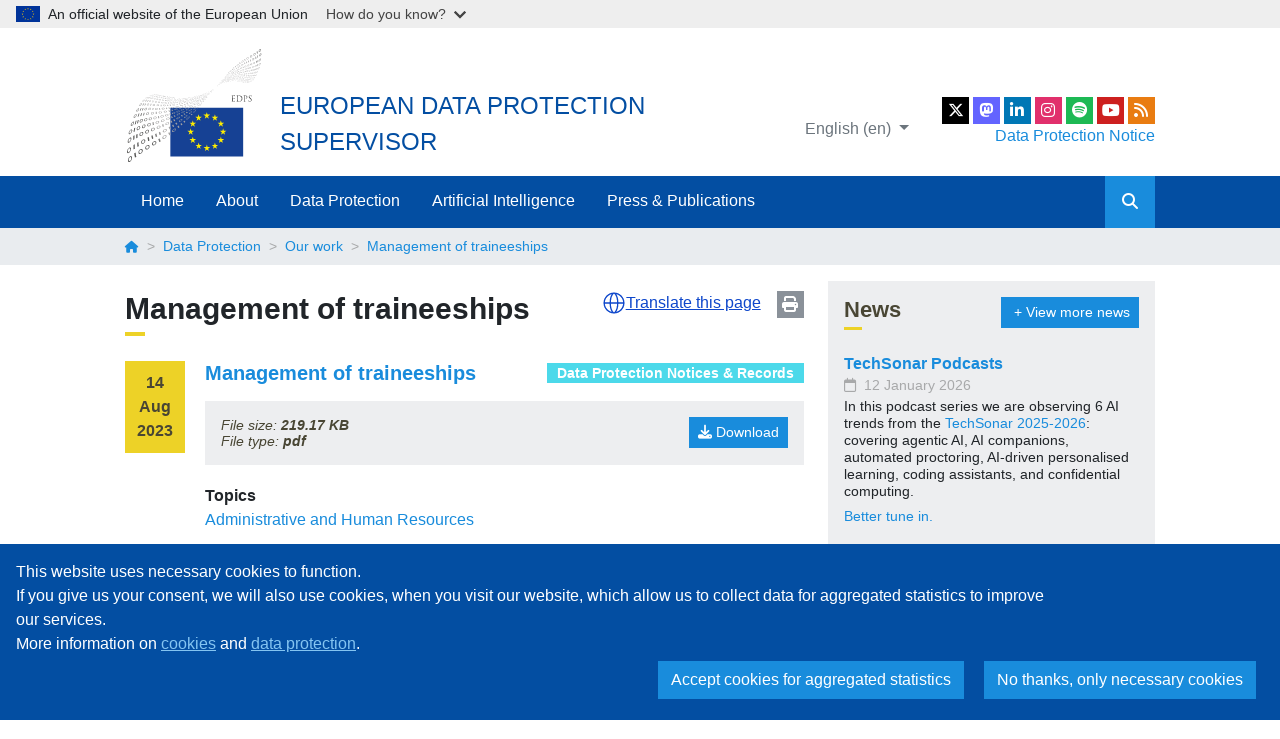

--- FILE ---
content_type: text/html; charset=UTF-8
request_url: https://www.edps.europa.eu/data-protection/our-work/publications/data-protection-notices-records/2023-08-14-management-traineeships_en
body_size: 8779
content:
<!DOCTYPE html>
<html lang="en" dir="ltr" prefix="og: https://ogp.me/ns#">
  <head>
    <meta charset="utf-8" />
<link rel="canonical" href="https://www.edps.europa.eu/data-protection/our-work/publications/data-protection-notices-records/2023-08-14-management-traineeships" />
<meta name="robots" content="index, follow" />
<meta property="og:site_name" content="European Data Protection Supervisor" />
<meta property="og:url" content="https://www.edps.europa.eu/data-protection/our-work/publications/data-protection-notices-records/2023-08-14-management-traineeships" />
<meta property="og:title" content="Management of traineeships" />
<meta property="og:image" content="https://www.edps.europa.eu/themes/custom/edpsweb_theme/og_image.png" />
<meta http-equiv="X-UA-Compatible" content="IE=edge,chrome=1" />
<meta name="MobileOptimized" content="width" />
<meta name="HandheldFriendly" content="true" />
<meta name="viewport" content="width=device-width, initial-scale=1, shrink-to-fit=no" />
<meta http-equiv="x-ua-compatible" content="ie=edge" />
<link rel="icon" href="/themes/custom/edpsweb_theme/favicon.ico" type="image/vnd.microsoft.icon" />
<link rel="alternate" hreflang="und" href="https://www.edps.europa.eu/data-protection/our-work/publications/data-protection-notices-records/2023-08-14-management-traineeships" />

    <title>Management of traineeships | European Data Protection Supervisor</title>
    <link rel="stylesheet" media="all" href="/sites/default/files/css/css_PywJ-OZbD9cM-uG8VAp70ujewCt9StnIRQ0dl-tHB1A.css?delta=0&amp;language=en&amp;theme=edpsweb_theme&amp;include=eJxdi0EOxCAMxD4E5UmIwKiLFhKUQCt-v6see_HFNolMm5pGpKRaJZAilayrk6O3YylwWRQhSx_C4GnHu_K-g5dDGRazyLfCAiVmaGyVNOl-3A2K84OOcDah1LzN3SqfzrZN9P9icFfFbeHh0aWshh8rlEWF" />
<link rel="stylesheet" media="all" href="/sites/default/files/css/css_Gtg5NNAoN3INqnro1UAfW-DofuSehH4AxndPR-xnyoc.css?delta=1&amp;language=en&amp;theme=edpsweb_theme&amp;include=eJxdi0EOxCAMxD4E5UmIwKiLFhKUQCt-v6see_HFNolMm5pGpKRaJZAilayrk6O3YylwWRQhSx_C4GnHu_K-g5dDGRazyLfCAiVmaGyVNOl-3A2K84OOcDah1LzN3SqfzrZN9P9icFfFbeHh0aWshh8rlEWF" />

    
    <link rel="me" href="https://social.edps.europa.eu/@EDPS">
  </head>
  <body class="layout-one-sidebar layout-sidebar-second page-node-8730 path-node node--type-edpsweb-publication">
    <a href="#main-content" class="visually-hidden focusable skip-link">
      Skip to main content
    </a>
    <script type="application/json">{"utility":"globan","theme":"light","logo":true,"link":true,"mode":false}</script>

      <div class="dialog-off-canvas-main-canvas" data-off-canvas-main-canvas>
    <div id="page-wrapper">
  <div id="page">
    <header id="header" class="header" role="banner" aria-label="Site header">
                        <nav class="navbar navbar-light bg-white" id="navbar-top">
                    <div class="container">
                        
              <div class="top-headers">
                  <section class="region region-top-header">
    <div class="system-branding">
  <a href="/_en" title="Home" rel="home" class="navbar-brand">
    <img src="/themes/custom/edpsweb_theme/logo.svg" alt="Home" class="img-fluid" />
  </a>
  <div class="site-infos">
    <div class="site-name">European Data Protection Supervisor</div>
    <div class="site-slogan"></div>
  </div>
</div>

  </section>

                
<section class="region region-top-header-right">
  <div class="language-switcher-oe-multilingual-url-suffix-negotiation-method block block-language block-language-blocklanguage-interface" id="block-edpsweb-theme-language-switcher" role="navigation">
        <div class="content">
      

  <div  class="links dropdown"><button class="btn btn-link dropdown-toggle" type="button" data-bs-toggle="dropdown" aria-haspopup="true" aria-expanded="false">
          English (en)
        </button><ul class="dropdown-menu"><li class="dropdown-item">
           <a href="/data-protection/our-work/publications/data-protection-notices-records/2023-08-14-management-traineeships_de" class="language-link" hreflang="de" data-drupal-link-system-path="node/8730">Deutsch (de)</a>
          </li><li class="dropdown-item">
           <a href="/data-protection/our-work/publications/data-protection-notices-records/2023-08-14-management-traineeships_fr" class="language-link" hreflang="fr" data-drupal-link-system-path="node/8730">français (fr)</a>
          </li></ul>
  </div>
    </div>
  </div>

  <div>
    <ul class="social-links">
    <li>
        <a href="https://twitter.com/EU_EDPS" class="social-link social-link-x" title="EDPS on X" rel="noopener" target="_blank">
            <span class="sr-only">X</span>
        </a>
    </li>
    <li>
      <a href="https://social.edps.europa.eu/@EDPS" class="social-link social-link-mastodon" title="EDPS on Mastodon" rel="noopener" target="_blank">
        <span class="sr-only">EU Voice</span>
      </a>
    </li>
    <li>
        <a href="https://www.linkedin.com/company/edps" class="social-link social-link-linkedin" title="EDPS on Linkedin" rel="noopener" target="_blank">
            <span class="sr-only">LinkedIn</span>
        </a>
    </li>
    <li>
        <a href="https://www.instagram.com/eu_edps" class="social-link social-link-instagram" title="EDPS on Instagram" rel="noopener" target="_blank">
            <span class="sr-only">Instagram</span>
        </a>
    </li>
    <li>
        <a href="https://open.spotify.com/show/2JlsePIpCNTQfTGTDGhUyd" class="social-link social-link-spotify" title="EDPS Podcasts on Spotify" rel="noopener" target="_blank">
            <span class="sr-only">Spotify</span>
        </a>
    </li>
    <li>
        <a href="https://www.youtube.com/user/EDPS2011" class="social-link social-link-youtube" title="EDPS on YouTube" rel="noopener" target="_blank">
            <span class="sr-only">YouTube</span>
        </a>
    </li>
    <li>
        <a href="/feed/news_en" class="social-link social-link-rss" title="EDPS RSS Feed" target="_blank">
            <span class="sr-only">RSS Feed</span>
        </a>
    </li>
</ul>
    <a class="dpn-header" href="/about-edps/data-protection-edps_en" title="Data Protection Notice">Data Protection Notice</a>
  </div>
</section>

              </div>
                    </div>
                    </nav>
                <nav class="navbar navbar-dark bg-primary navbar-expand-md" id="navbar-main">
                    <div class="container">
                      
                          <button class="navbar-toggler" type="button" data-bs-toggle="collapse" data-bs-target="#collapsing-navbar" aria-controls="collapsing-navbar" aria-expanded="false" aria-label="Toggle navigation">
                <i class="fas fa-bars"></i>
              </button>
              <span class="navbar-mobile-title">European Data Protection Supervisor</span>
              <div class="collapse navbar-collapse" id="collapsing-navbar">
                <div class="navbar-collapse-content">
                  <button class="navbar-toggler" type="button" data-bs-toggle="collapse" data-bs-target="#collapsing-navbar" aria-controls="collapsing-navbar" aria-expanded="false" aria-label="Toggle navigation">
                    <i class="fas fa-times"></i>
                  </button>
                    <nav role="navigation" aria-labelledby="block-edpsweb-theme-main-navigation-menu" id="block-edpsweb-theme-main-navigation" class="block block-menu navigation menu--main">
            
  <h2 class="visually-hidden" id="block-edpsweb-theme-main-navigation-menu">Main navigation</h2>
  

        
              <ul id="block-edpsweb-theme-main-navigation" class="clearfix nav navbar-nav">
                    <li class="nav-item">
                          <a href="/_en" class="nav-link" data-drupal-link-system-path="&lt;front&gt;">Home</a>
              </li>
                <li class="nav-item menu-item--expanded dropdown">
                                      <a href="/about-edps_en" class="nav-link" data-bs-toggle="dropdown" aria-expanded="false" aria-haspopup="true" data-drupal-link-system-path="node/4">About</a>
                                  <ul class="dropdown-menu">
        <a href="#" class="dropdown-menu-close">
          <i class="fas fa-arrow-circle-left"></i>
        </a>
                    <li class="dropdown-item menu-item--expanded">
                                      <a href="/about/supervisor_en" data-drupal-link-system-path="node/8">The Supervisor</a>
                                  <ul>
                    <li class="dropdown-item">
                          <a href="/about-edps/members-mission/supervisors/wojciech-wiewi%C3%B3rowski_en" data-display-title="1" data-hide-children="0" data-remove-class="0" data-drupal-link-system-path="node/3951">Wojciech Wiewiórowski</a>
              </li>
                <li class="dropdown-item">
                          <a href="/about/supervisor/secretary-general_en" data-drupal-link-system-path="node/12116">The Secretary-General</a>
              </li>
                <li class="dropdown-item">
                          <a href="/about-edps/members-mission/agenda_en" data-drupal-link-system-path="about-edps/members-mission/agenda">Agenda</a>
              </li>
        </ul>
  
              </li>
                <li class="dropdown-item menu-item--expanded">
                                      <a href="/about-edps/edps-secretariat_en" data-drupal-link-system-path="node/3930">The Office of the EDPS</a>
                                  <ul>
                    <li class="dropdown-item">
                          <a href="/about/office-edps/edps-rules-procedure_en" data-drupal-link-system-path="node/10361">EDPS Rules of Procedure</a>
              </li>
                <li class="dropdown-item menu-item--expanded">
                                      <a href="/about/office-edps/careers_en" data-drupal-link-system-path="node/19">Careers</a>
                        
              </li>
                <li class="dropdown-item">
                          <a href="/about-edps/public-procurement_en" data-drupal-link-system-path="node/5436">Public procurement</a>
              </li>
        </ul>
  
              </li>
                <li class="dropdown-item menu-item--expanded">
                                      <a href="/about-edps/data-protection-edps_en" data-drupal-link-system-path="node/20">Data Protection within the EDPS</a>
                                  <ul>
                    <li class="dropdown-item">
                          <a href="/about/data-protection-within-edps/data-protection-officer-edps_en" data-drupal-link-system-path="node/4004">The DPO at the EDPS</a>
              </li>
                <li class="dropdown-item">
                          <a href="/about/data-protection-within-edps/records-register_en" data-drupal-link-system-path="node/5005">Records Register</a>
              </li>
                <li class="dropdown-item">
                          <a href="/about-edps/legal-notices_en" data-display-title="1" data-hide-children="0" data-remove-class="0" data-drupal-link-system-path="node/21">Cookies</a>
              </li>
        </ul>
  
              </li>
                <li class="dropdown-item menu-item--expanded">
                                      <a href="/about/about-us_en" data-drupal-link-system-path="node/6221">About Us</a>
                                  <ul>
                    <li class="dropdown-item">
                          <a href="/about-edps/legal-notices/copyright_en" data-drupal-link-system-path="node/25">Copyright</a>
              </li>
                <li class="dropdown-item menu-item--expanded">
                                      <a href="/about-edps/contact_en" data-drupal-link-system-path="node/11">Contact Us</a>
                        
              </li>
        </ul>
  
              </li>
                <li class="dropdown-item menu-item--expanded">
                                      <a href="/about/transparency-and-access-documents_en" data-drupal-link-system-path="node/8331">Transparency and Access to Documents</a>
                                  <ul>
                    <li class="dropdown-item">
                          <a href="/about/transparency/public-access-documents-register_en" data-drupal-link-system-path="node/7761">Public Access to Documents Register</a>
              </li>
        </ul>
  
              </li>
        </ul>
  
              </li>
                <li class="nav-item menu-item--expanded dropdown">
                                      <a href="/data-protection_en" class="nav-link" data-bs-toggle="dropdown" aria-expanded="false" aria-haspopup="true" data-drupal-link-system-path="node/5">Data Protection</a>
                                  <ul class="dropdown-menu">
        <a href="#" class="dropdown-menu-close">
          <i class="fas fa-arrow-circle-left"></i>
        </a>
                    <li class="dropdown-item menu-item--expanded">
                                      <a href="/data-protection/data-protection_en" data-drupal-link-system-path="node/26">Data Protection</a>
                                  <ul>
                    <li class="dropdown-item">
                          <a href="/data-protection/data-protection/legislation_en" data-drupal-link-system-path="node/27">Legislation</a>
              </li>
                <li class="dropdown-item">
                          <a href="/data-protection/data-protection/legislation/history-general-data-protection-regulation_en" data-drupal-link-system-path="node/2866">The History of the GDPR</a>
              </li>
                <li class="dropdown-item menu-item--collapsed">
                          <a href="/data-protection/data-protection/reference-library_en" data-drupal-link-system-path="node/29">Reference Library</a>
              </li>
                <li class="dropdown-item">
                          <a href="/data-protection/data-protection/case-law-and-guidance_en" data-drupal-link-system-path="node/30">Court Cases</a>
              </li>
                <li class="dropdown-item menu-item--collapsed">
                          <a href="/data-protection/data-protection/glossary_en" data-drupal-link-system-path="node/3094">Glossary</a>
              </li>
        </ul>
  
              </li>
                <li class="dropdown-item menu-item--expanded">
                                      <a href="/data-protection/our-role-supervisor_en" data-drupal-link-system-path="node/31">Our role as a supervisor</a>
                                  <ul>
                    <li class="dropdown-item">
                          <a href="https://www.edps.europa.eu/data-protection/our-work/our-work-by-type/audits_en">Audits</a>
              </li>
                <li class="dropdown-item">
                          <a href="/data-protection/our-role-supervisor/complaints_en" data-drupal-link-system-path="node/905">Complaints</a>
              </li>
                <li class="dropdown-item">
                          <a href="https://edps.europa.eu/data-protection/our-work/our-work-by-type/investigations_en">Investigations</a>
              </li>
                <li class="dropdown-item">
                          <a href="https://edps.europa.eu/data-protection/our-work/our-work-by-type/opinions-prior-check-and-prior-consultations_en">Prior Consultations</a>
              </li>
                <li class="dropdown-item">
                          <a href="https://edps.europa.eu/data-protection/our-work/our-work-by-type/supervisory-opinions_en">Supervisory Opinions</a>
              </li>
                <li class="dropdown-item">
                          <a href="https://edps.europa.eu/data-protection/our-work/our-work-by-type/authorisation-decisions-transfers_en">International Transfers</a>
              </li>
                <li class="dropdown-item">
                          <a href="/data-protection/our-role-supervisor/personal-data-breach_en" data-drupal-link-system-path="node/5046">Personal Data Breach</a>
              </li>
                <li class="dropdown-item">
                          <a href="/data-protection/our-role-supervisor/large-scale-it-systems-security-incidents-notification_en" data-drupal-link-system-path="node/14100">LSIT security incidents</a>
              </li>
                <li class="dropdown-item">
                          <a href="/data-protection/our-role-supervisor/use-edps-powers_en" data-drupal-link-system-path="node/6202">Use of EDPS Powers</a>
              </li>
        </ul>
  
              </li>
                <li class="dropdown-item menu-item--expanded">
                                      <a href="/data-protection/our-role-advisor_en" data-drupal-link-system-path="node/35">Our role as an advisor</a>
                                  <ul>
                    <li class="dropdown-item">
                          <a href="https://edps.europa.eu/data-protection/our-work/our-work-by-type/opinions_en">Opinions</a>
              </li>
                <li class="dropdown-item">
                          <a href="https://edps.europa.eu/data-protection/our-work/our-work-by-type/formal-comments_en">Formal Comments</a>
              </li>
                <li class="dropdown-item">
                          <a href="https://edps.europa.eu/data-protection/our-work/our-work-by-type/joint-opinions_en">Joint Opinions</a>
              </li>
                <li class="dropdown-item">
                          <a href="https://www.edps.europa.eu/data-protection/our-work/subjects/digital-clearinghouse-20_en">Digital Clearinghouse 2.0</a>
              </li>
        </ul>
  
              </li>
                <li class="dropdown-item menu-item--expanded">
                                      <a href="/data-protection/technology-monitoring_en" data-drupal-link-system-path="node/45">Technology Monitoring</a>
                                  <ul>
                    <li class="dropdown-item">
                          <a href="/data-protection/our-work/our-work-by-type/techdispatch_en" data-drupal-link-system-path="taxonomy/term/345">TechDispatch</a>
              </li>
                <li class="dropdown-item menu-item--collapsed">
                          <a href="/data-protection/technology-monitoring/techsonar_en" data-drupal-link-system-path="node/7590">TechSonar</a>
              </li>
                <li class="dropdown-item menu-item--expanded">
                                      <a href="/data-protection/ipen-internet-privacy-engineering-network_en" data-display-title="1" data-hide-children="0" data-remove-class="0" data-drupal-link-system-path="node/47">IPEN</a>
                        
              </li>
                <li class="dropdown-item">
                          <a href="/data-protection/technology-monitoring/data-protection-and-privacy-tools_en" data-drupal-link-system-path="node/13034">Data Protection and Privacy Tools</a>
              </li>
        </ul>
  
              </li>
                <li class="dropdown-item menu-item--expanded">
                                      <a href="/data-protection/our-work_en" data-drupal-link-system-path="node/42">Our work</a>
                                  <ul>
                    <li class="dropdown-item">
                          <a href="/data-protection/our-work/international-cooperation_en" data-drupal-link-system-path="node/44">International Cooperation</a>
              </li>
                <li class="dropdown-item menu-item--collapsed">
                          <a href="/data-protection/our-work/cooperation-eu-dpas_en" data-drupal-link-system-path="node/13115">Cooperation with EU DPAs</a>
              </li>
        </ul>
  
              </li>
                <li class="dropdown-item menu-item--expanded">
                                      <a href="/data-protection/eu-institutions-dpo_en" data-drupal-link-system-path="node/50">DPOs</a>
                                  <ul>
                    <li class="dropdown-item">
                          <a href="/data-protection/eu-institutions-dpo/network-dpos_en" data-drupal-link-system-path="node/14416">DPO network list</a>
              </li>
                <li class="dropdown-item">
                          <a href="/data-protection/eu-institutions-dpo/reports_en" data-drupal-link-system-path="node/55">Survey reports</a>
              </li>
                <li class="dropdown-item">
                          <a href="/data-protection/dpos/edps-dpos-meetings_en" data-drupal-link-system-path="node/3208">EDPS-DPOs meetings</a>
              </li>
        </ul>
  
              </li>
                <li class="dropdown-item">
                          <a href="/data-protection/supervision-coordination_en" data-drupal-link-system-path="node/37">Supervision Coordination</a>
              </li>
                <li class="dropdown-item">
                          <a href="/data-protection/links_en" data-display-title="1" data-hide-children="0" data-remove-class="0" data-drupal-link-system-path="node/56">Links</a>
              </li>
                <li class="dropdown-item menu-item--expanded">
                                      <a href="/data-protection/search-publications_en" data-drupal-link-system-path="node/3035">Search by:</a>
                                  <ul>
                    <li class="dropdown-item">
                          <a href="/data-protection/our-work/our-work-by-type_en" data-drupal-link-system-path="data-protection/our-work/our-work-by-type">Document</a>
              </li>
                <li class="dropdown-item">
                          <a href="/data-protection/our-work/subjects_en" data-drupal-link-system-path="data-protection/our-work/subjects">Topic</a>
              </li>
        </ul>
  
              </li>
        </ul>
  
              </li>
                <li class="nav-item menu-item--expanded dropdown">
                                      <a href="/artificial-intelligence_en" class="nav-link" data-bs-toggle="dropdown" aria-expanded="false" aria-haspopup="true" data-drupal-link-system-path="node/13612">Artificial Intelligence</a>
                                  <ul class="dropdown-menu">
        <a href="#" class="dropdown-menu-close">
          <i class="fas fa-arrow-circle-left"></i>
        </a>
                    <li class="dropdown-item">
                          <a href="/artificial-intelligence/artificial-intelligence-act_en" data-drupal-link-system-path="node/13613">Artificial Intelligence Act</a>
              </li>
                <li class="dropdown-item">
                          <a href="https://www.edps.europa.eu/data-protection/our-work/our-work-by-type/ai-act_en">Our work on the AI Act</a>
              </li>
                <li class="dropdown-item">
                          <a href="https://www.edps.europa.eu/data-protection/our-work/subjects/artificial-intelligence_en">Our work on AI</a>
              </li>
        </ul>
  
              </li>
                <li class="nav-item menu-item--expanded dropdown">
                                      <a href="/press-publications_en" class="nav-link" data-bs-toggle="dropdown" aria-expanded="false" aria-haspopup="true" data-drupal-link-system-path="node/6">Press &amp; Publications</a>
                                  <ul class="dropdown-menu">
        <a href="#" class="dropdown-menu-close">
          <i class="fas fa-arrow-circle-left"></i>
        </a>
                    <li class="dropdown-item menu-item--expanded">
                                      <a href="/press-publications/press-news_en" data-drupal-link-system-path="node/62">Press &amp; News</a>
                                  <ul>
                    <li class="dropdown-item">
                          <a href="/press-publications/press-news/news_en" data-drupal-link-system-path="press-publications/press-news/news">News</a>
              </li>
                <li class="dropdown-item">
                          <a href="/press-publications/press-news/press-releases_en" data-drupal-link-system-path="press-publications/press-news/press-releases">EDPS Press Releases</a>
              </li>
                <li class="dropdown-item">
                          <a href="https://edpb.europa.eu/our-work-tools/our-documents/publication-type/press-releases_en">EDPB Press Releases</a>
              </li>
                <li class="dropdown-item">
                          <a href="/press-publications/press-news/blog_en" data-display-title="1" data-hide-children="0" data-remove-class="0" data-drupal-link-system-path="press-publications/press-news/blog">Blog</a>
              </li>
                <li class="dropdown-item">
                          <a href="/press-publications/press-news/videos_en" data-drupal-link-system-path="press-publications/press-news/videos">Videos</a>
              </li>
                <li class="dropdown-item">
                          <a href="/press-publications/press-news/pictures_en" data-drupal-link-system-path="press-publications/press-news/pictures">Pictures</a>
              </li>
                <li class="dropdown-item menu-item--collapsed">
                          <a href="/press-publications/press-news/press-kit_en" data-drupal-link-system-path="node/63">Press Kit</a>
              </li>
                <li class="dropdown-item">
                          <a href="/data-protection/our-work/publications/brochures/edps-brochure-shaping-safer-digital-future_en" data-drupal-link-system-path="node/6193">EDPS Brochure: Shaping a Safer Digital Future</a>
              </li>
                <li class="dropdown-item">
                          <a href="/frequently-asked-questions_en" data-drupal-link-system-path="node/5973">Frequently Asked Questions</a>
              </li>
        </ul>
  
              </li>
                <li class="dropdown-item menu-item--expanded">
                                      <a href="/press-publications/publications_en" data-drupal-link-system-path="node/65">Publications</a>
                                  <ul>
                    <li class="dropdown-item menu-item--collapsed">
                          <a href="/press-publications/publications/strategy_en" data-drupal-link-system-path="node/3902">Strategy</a>
              </li>
                <li class="dropdown-item">
                          <a href="/annual-reports_en" data-drupal-link-system-path="node/76">Annual Reports</a>
              </li>
                <li class="dropdown-item">
                          <a href="/press-publications/publications/speeches-articles_en" data-drupal-link-system-path="node/503">Speeches &amp; Articles</a>
              </li>
                <li class="dropdown-item">
                          <a href="/press-publications/publications/annual-activity-reports_en" data-drupal-link-system-path="node/77">Annual Activity Reports</a>
              </li>
                <li class="dropdown-item">
                          <a href="https://edps.europa.eu/data-protection/our-work/our-work-by-type/brochures_en">Brochures</a>
              </li>
                <li class="dropdown-item">
                          <a href="/press-publications/publications/factsheets_en" data-drupal-link-system-path="node/3901">Factsheets</a>
              </li>
                <li class="dropdown-item menu-item--collapsed">
                          <a href="/press-publications/publications/newsletters_en" data-drupal-link-system-path="node/4231">Newsletters</a>
              </li>
                <li class="dropdown-item">
                          <a href="https://edps.europa.eu/press-publications/publications/podcasts_en">Podcasts</a>
              </li>
        </ul>
  
              </li>
                <li class="dropdown-item menu-item--expanded">
                                      <a href="/press-publications/events_en" data-drupal-link-system-path="node/3288">Events</a>
                                  <ul>
                    <li class="dropdown-item">
                          <a href="/european-conferences_en" data-drupal-link-system-path="node/4142">European Conferences</a>
              </li>
                <li class="dropdown-item">
                          <a href="/press-publications/events/international-conferences_en" data-drupal-link-system-path="node/4143">International Conferences</a>
              </li>
                <li class="dropdown-item">
                          <a href="/press-publications/events/institutional-agenda_en" data-drupal-link-system-path="node/14594">Institutional Agenda</a>
              </li>
        </ul>
  
              </li>
                <li class="dropdown-item">
                          <a href="https://www.edps.europa.eu/data-protection/our-work/publications/book/2024-06-20-two-decades-personal-data-protection-whats-next_en">20th Anniversary Book</a>
              </li>
                <li class="dropdown-item">
                          <a href="/edps-inspection-software_en" data-drupal-link-system-path="node/5452">EDPS Inspection Software</a>
              </li>
                <li class="dropdown-item">
                          <a href="/comic-book_en" data-drupal-link-system-path="node/4938">Comic Book</a>
              </li>
                <li class="dropdown-item">
                          <a href="/press-publications/edps-support-independent-research-projects_en" data-drupal-link-system-path="node/13141">EDPS support to independent research projects</a>
              </li>
        </ul>
  
              </li>
        </ul>
  


  </nav>


                  <div class="form-inline navbar-form">
                    <form id="navbar-search-form" action="/search_en" method="get" accept-charset="UTF-8">
                      <div class="form-row">
                        <input placeholder="Search" type="text" name="search" size="30" maxlength="128" class="form-text form-control">
                        <button type="submit" value="Apply" class="form-submit btn btn-primary"><i class="fas fa-search"></i></button>
                      </div>
                    </form>
                  </div>
                </div>
              </div>
                                            </div>
                  </nav>
          </header>
      <div id="block-breadcrumbs" class="block block-system block-system-breadcrumb-block">
        <div class="content">
      

  <nav role="navigation" aria-label="breadcrumb">
    <div class="container">
      <ol class="breadcrumb">
                                    <li class="breadcrumb-item">
              <a href="/_en">
                                  <i class="fas fa-home"></i>
                              </a>
            </li>
                                                      <li class="breadcrumb-item">
              <a href="/data-protection_en">
                                  Data Protection
                              </a>
            </li>
                                                      <li class="breadcrumb-item">
              <a href="/data-protection/our-work_en">
                                  Our work
                              </a>
            </li>
                                          <li class="breadcrumb-item active">
            Management of traineeships
          </li>
                    </ol>
    </div>
  </nav>

    </div>
  </div>


            <div id="main-wrapper" class="layout-main-wrapper clearfix">
              <div id="main" class="container">
          <div class="row row-offcanvas row-offcanvas-left clearfix">
              <main class="main-content col" id="content" role="main">
                <section class="section">
                  <a id="main-content" tabindex="-1"></a>
                    <div data-drupal-messages-fallback class="hidden"></div><div id="block-pagetitle" class="block block-core block-page-title-block">
      <a href="javascript:void();" onclick="window.print();" class="print-button" title="Print page">Print</a>
    <script type="application/json">
      {
        "service": "etrans",
        "languages": {
          "exclude": ["en", "ru", "uk", "zh"]
        },
        "renderAs": {
          "icon": true,
          "button": false,
          "link": true
        },
        "include": "main h1.title, #block-edpsweb-theme-main-page-content, #block-edpsweb-documents-details-block, #block-views-block-edpsweb-public-access-to-docs-register-block-1, #block-edpsweb-timeline-block, #block-edpsweb-newsletter-block, #block-edpsweb-publication-display-block"
      }
    </script>
    <div class="content">
      
  <h1 class="title"><span class="field field--name-title field--type-string field--label-hidden">Management of traineeships</span>
</h1>


    </div>
  </div>
<div id="block-edpsweb-theme-main-page-content" class="block block-system block-system-main-block">
        <div class="content">
      

<article class="node node--type-edpsweb-publication node--promoted node--view-mode-full clearfix">
  <div class="edpsweb-publication-date">
    <div>14</div>
    <div>Aug</div>
    <div>2023</div>
  </div>
  <div class="edpsweb-publication-content">
    <header>
      
            <div class="edpsweb-publication-type">
                  <a href="/data-protection/our-work/our-work-by-type/data-protection-notices-records_en" 
            title="Data Protection Notices &amp; Records"
            style="background-color: #4cd9ea">
            Data Protection Notices &amp; Records
          </a>
              </div>
            <h3 class="node__title">
        <a href="/data-protection/our-work/publications/data-protection-notices-records/2023-08-14-management-traineeships" rel="bookmark"><span class="field field--name-title field--type-string field--label-hidden">Management of traineeships</span>
</a>
      </h3>
      
    </header>
    <div class="node__content clearfix">
      
<div class="field field--name-field-edpb-files field--type-entity-reference field--label-hidden">
  <div>
    <div class="file-label"></div>
  </div>
  <div class="d-flex flex-column flex-xl-row justify-content-between" aria-hidden="true">
      <div class="file-info">
        File size: <span class="file-size">219.17 KB</span><br>
        File type: <span class="file-extension">pdf</span>
      </div>
      <div class="d-flex align-items-center justify-content-center justify-content-xl-end mt-3 mt-xl-0 ms-xl-3">
        <span class="file-select-box"><select></select>
</span>
        <a class="file-download btn btn-sm btn-primary"
                   href="/system/files/2023-08/73_-_record_of_processing_activity_-_traineeship_management_public_updated_14.08.2023.pdf">
          <i class="fas fa-download"></i> Download
        </a>
      </div>
  </div>
    <div class="field__items sr-only">
      </div>
</div>

  <div class="field field--name-field-edpsweb-subjects field--type-entity-reference field--label-above">
    <div class="field__label">Topics</div>
          <div class='field__items'>
              <div class="field__item"><a href="/data-protection/our-work/subjects/administrative-and-human-resources" hreflang="und">Administrative and Human Resources</a></div>
              </div>
      </div>



    </div>
  </div>
</article>

    </div>
  </div>


                </section>
              </main>
                                      <div class="sidebar_second sidebar col-md-4 order-last" id="sidebar_second">
                <aside class="section" role="complementary">
                    <div class="views-element-container block block-views block-views-blockedpsweb-news-block-edpsweb-news-side card" id="block-edpsweb-news-side">
      <div class="card-header">
        
  <div class="float-end">
    <a class="btn btn-sm btn-blue" href="/press-publications/press-news/news_en" title="+ View more news">&nbsp;+&nbsp;<span class="d-none d-lg-inline">View more news</span></a>
  </div>
      <h2>News</h2>
    
    </div>
    <div class="card-body">
      <div class="content">
    <div><div class="view view-edpsweb-news view-id-edpsweb_news view-display-id-block_edpsweb_news_side js-view-dom-id-19652bf921febdd0e0aef55e3a241440fa64c2e007d9e22c52bfcaedf6d88976">
  
    
      
      <div class="view-content">
          <div class="views-row">
    


  
  
<article class="node node--type-edpsweb-news node--promoted clearfix">
  <a id="news_14659"></a>
  <header>
    
    
      </header>
  <div class="node__content clearfix">
    
          <h3 class="node__title">
                  <a href="https://www.edps.europa.eu/press-publications/publications/podcasts_en" rel="bookmark"><span class="field field--name-title field--type-string field--label-hidden">TechSonar Podcasts</span>
</a>
              </h3>
        
          
            <div class="field field--name-field-edpsweb-date field--type-datetime field--label-hidden field__item"><time datetime="2026-01-12T12:00:00Z" class="datetime">12 January 2026</time>
</div>
      
        
            <div class="clearfix text-formatted field field--name-field-edpsweb-news-intro field--type-text-long field--label-hidden field__item"><p>In this podcast series we are observing 6 AI trends from the&nbsp;<a href="https://www.edps.europa.eu/data-protection/technology-monitoring/techsonar_en">TechSonar 2025-2026</a>: covering agentic AI, AI companions, automated proctoring, AI-driven personalised learning, coding assistants, and confidential computing.&nbsp;</p>
</div>
      
                  
            <div class="field field--name-field-edpsweb-news-link field--type-link field--label-hidden field__item"><a href="https://www.edps.europa.eu/press-publications/publications/podcasts_en">Better tune in.</a></div>
      
            </div>
</article>

  </div>
    <div class="views-row">
    


  
  
<article class="node node--type-edpsweb-news node--promoted clearfix">
  <a id="news_14641"></a>
  <header>
    
    
      </header>
  <div class="node__content clearfix">
    
          <h3 class="node__title">
                  <a href="https://www.edps.europa.eu/press-publications/press-news/blog/5-good-reasons-edps-audit_en" rel="bookmark"><span class="field field--name-title field--type-string field--label-hidden">5 (good) reasons for an EDPS audit</span>
</a>
              </h3>
        
          
            <div class="field field--name-field-edpsweb-date field--type-datetime field--label-hidden field__item"><time datetime="2026-01-09T12:00:00Z" class="datetime">9 January 2026</time>
</div>
      
        
            <div class="clearfix text-formatted field field--name-field-edpsweb-news-intro field--type-text-long field--label-hidden field__item"><p>Read the blogpost on audits in practice: a predictable and proportionate tool supporting compliance, risk management and trust across EU institutions.</p>
</div>
      
                  
            <div class="field field--name-field-edpsweb-news-link field--type-link field--label-hidden field__item"><a href="https://www.edps.europa.eu/press-publications/press-news/blog/5-good-reasons-edps-audit_en">Read blogpost</a></div>
      
            </div>
</article>

  </div>
    <div class="views-row">
    


  
  
<article class="node node--type-edpsweb-news node--promoted clearfix">
  <a id="news_14649"></a>
  <header>
    
    
      </header>
  <div class="node__content clearfix">
    
          <h3 class="node__title">
                  <a href="https://link.europa.eu/nBkYrw" rel="bookmark"><span class="field field--name-title field--type-string field--label-hidden">EDPS supports targeted VAT data access to fight fraud at EU level, warns against blurring administrative and criminal boundaries</span>
</a>
              </h3>
        
          
            <div class="field field--name-field-edpsweb-date field--type-datetime field--label-hidden field__item"><time datetime="2026-01-08T12:00:00Z" class="datetime">8 January 2026</time>
</div>
      
        
            <div class="clearfix text-formatted field field--name-field-edpsweb-news-intro field--type-text-long field--label-hidden field__item"><p>Read the Press Release on the EDPS' support of the targeted VAT data access to fight fraud at EU level, while warning against blurring administrative and criminal boundaries.</p>
</div>
      
                  
            <div class="field field--name-field-edpsweb-news-link field--type-link field--label-hidden field__item"><a href="https://link.europa.eu/nBkYrw">Read the Press Release</a></div>
      
            </div>
</article>

  </div>

    </div>
  
            </div>
</div>

  </div>
  </div>
</div>
<div id="block-edpsweb-agenda-sidebar" class="block block-edps-agenda card">
      <div class="card-header">
        
  <div class="float-end">
    <a class="btn btn-sm btn-blue" href="/about-edps/members-mission/agenda_en" title="+ View full agenda">&nbsp;+&nbsp;<span class="d-none d-lg-inline">View full agenda</span></a>
  </div>
      <h2>Agenda</h2>
    
    </div>
    <div class="card-body">
      <div class="content">
    

<article class="node node--type-edpsweb-agenda node--promoted node--view-mode-teaser clearfix">
  <a id="agenda_14663"></a>
  <header>
    
      <h3 class="node__title">
        <time datetime="2026-01-22T12:00:00Z" class="datetime">22 January 2026</time>

              </h3>
    
  </header>
  <div class="node__content clearfix">
    
            <div class="clearfix text-formatted field field--name-field-edpsweb-body field--type-text-with-summary field--label-hidden field__item"><p>Wojciech Wiewiórowski meeting with Mr Nicolas Vasse, Executive Director of the Anti-Money Laundering Authority (AMLA), Brussels, Belgium</p>
</div>
      
      </div>
</article>


<article class="node node--type-edpsweb-agenda node--promoted node--view-mode-teaser clearfix">
  <a id="agenda_14662"></a>
  <header>
    
      <h3 class="node__title">
        <time datetime="2026-01-20T12:00:00Z" class="datetime">20 January 2026</time>

              </h3>
    
  </header>
  <div class="node__content clearfix">
    
            <div class="clearfix text-formatted field field--name-field-edpsweb-body field--type-text-with-summary field--label-hidden field__item"><p>Ad-hoc EDPB Plenary, Participation of Wojciech Wiewiórowski (via videolink), Brussels, Belgium</p>
</div>
      
      </div>
</article>


<article class="node node--type-edpsweb-agenda node--promoted node--view-mode-teaser clearfix">
  <a id="agenda_14661"></a>
  <header>
    
      <h3 class="node__title">
        <time datetime="2026-01-15T12:00:00Z" class="datetime">15 January 2026</time>

              </h3>
    
  </header>
  <div class="node__content clearfix">
    
            <div class="clearfix text-formatted field field--name-field-edpsweb-body field--type-text-with-summary field--label-hidden field__item"><p>113th EDPB Plenary, Participation of Wojciech Wiewiórowski (via videolink), Brussels, Belgium</p>
</div>
      
      </div>
</article>


<article class="node node--type-edpsweb-agenda node--promoted node--view-mode-teaser clearfix">
  <a id="agenda_14660"></a>
  <header>
    
      <h3 class="node__title">
        <time datetime="2026-01-14T12:00:00Z" class="datetime">14 January 2026</time>

              </h3>
    
  </header>
  <div class="node__content clearfix">
    
            <div class="clearfix text-formatted field field--name-field-edpsweb-body field--type-text-with-summary field--label-hidden field__item"><p>New Year's reception hosted by the Council of the European Union, Participation by Wojciech Wiewiórowski, Brussels, Belgium</p>
</div>
      
      </div>
</article>


<article class="node node--type-edpsweb-agenda node--promoted node--view-mode-teaser clearfix">
  <a id="agenda_14615"></a>
  <header>
    
      <h3 class="node__title">
        <time datetime="2025-12-17T12:00:00Z" class="datetime">17 December 2025</time>

              </h3>
    
  </header>
  <div class="node__content clearfix">
    
            <div class="clearfix text-formatted field field--name-field-edpsweb-body field--type-text-with-summary field--label-hidden field__item"><p>Inter-institutional Committee DIGITAL Transformation (ICDT) Plenary meeting, Opening remarks by Wojciech Wiewiórowski, Brussels, Belgium</p>
</div>
      
      </div>
</article>

  </div>
  </div>
</div>


                </aside>
              </div>
                      </div>
        </div>
          </div>
        <footer class="site-footer">
              <div class="container">
            <section class="region region-footer">
    <ul class="social-links">
    <li>
        <a href="https://twitter.com/EU_EDPS" class="social-link social-link-x" title="EDPS on X" rel="noopener" target="_blank">
            <span class="sr-only">X</span>
        </a>
    </li>
    <li>
      <a href="https://social.edps.europa.eu/@EDPS" class="social-link social-link-mastodon" title="EDPS on Mastodon" rel="noopener" target="_blank">
        <span class="sr-only">EU Voice</span>
      </a>
    </li>
    <li>
        <a href="https://www.linkedin.com/company/edps" class="social-link social-link-linkedin" title="EDPS on Linkedin" rel="noopener" target="_blank">
            <span class="sr-only">LinkedIn</span>
        </a>
    </li>
    <li>
        <a href="https://www.instagram.com/eu_edps" class="social-link social-link-instagram" title="EDPS on Instagram" rel="noopener" target="_blank">
            <span class="sr-only">Instagram</span>
        </a>
    </li>
    <li>
        <a href="https://open.spotify.com/show/2JlsePIpCNTQfTGTDGhUyd" class="social-link social-link-spotify" title="EDPS Podcasts on Spotify" rel="noopener" target="_blank">
            <span class="sr-only">Spotify</span>
        </a>
    </li>
    <li>
        <a href="https://www.youtube.com/user/EDPS2011" class="social-link social-link-youtube" title="EDPS on YouTube" rel="noopener" target="_blank">
            <span class="sr-only">YouTube</span>
        </a>
    </li>
    <li>
        <a href="/feed/news_en" class="social-link social-link-rss" title="EDPS RSS Feed" target="_blank">
            <span class="sr-only">RSS Feed</span>
        </a>
    </li>
</ul>
    <nav role="navigation" aria-labelledby="block-footerlinks-menu" id="block-footerlinks" class="block block-menu navigation menu--menu-edpsweb-footer-links">
            
  <h2 class="visually-hidden" id="block-footerlinks-menu">Footer Links</h2>
  

        
                  <ul class="clearfix nav" data-component-id="bootstrap_barrio:menu">
                    <li class="nav-item">
                <a href="/about-edps/data-protection-edps_en" class="nav-link nav-link--about-edps-data-protection-edps-en" data-drupal-link-system-path="node/20">Data Protection Notice</a>
              </li>
                <li class="nav-item">
                <a href="/about-edps/legal-notices_en" class="nav-link nav-link--about-edps-legal-notices-en" data-drupal-link-system-path="node/21">Cookies</a>
              </li>
        </ul>
  



  </nav>

  </section>

        </div>
          </footer>
  </div>
</div>

  </div>

    
    <script type="application/json" data-drupal-selector="drupal-settings-json">{"path":{"baseUrl":"\/","pathPrefix":"","currentPath":"node\/8730","currentPathIsAdmin":false,"isFront":false,"currentLanguage":"en"},"pluralDelimiter":"\u0003","suppressDeprecationErrors":true,"edp_cookies_popup":{"popupHtml":"\u003Cdiv id=\u0022edp-cookies-banner\u0022\u003E\n        \u003Cdiv class=\u0022banner-text\u0022\u003E\n        \u003Cp\u003EThis website uses necessary cookies to function.\u003Cbr\/\u003E\r\nIf you give us your consent, we will also use cookies, when you visit our website, which allow us to collect data for aggregated statistics to improve our services.\u003Cbr\/\u003E\r\nMore information on \u003Ca href=\u0022\/about-edps\/legal-notices_en\u0022 title=\u0022Cookies\u0022\u003Ecookies\u003C\/a\u003E and \u003Ca href=\u0022\/about-edps\/data-protection-edps_en\u0022 title=\u0022Data protection\u0022\u003Edata protection\u003C\/a\u003E.\u003C\/p\u003E\n    \u003C\/div\u003E\n    \u003Cdiv class=\u0022banner-buttons\u0022\u003E\n        \u003Cbutton class=\u0022btn btn-default edp-cookies-accept\u0022 type=\u0022button\u0022\u003EAccept cookies for aggregated statistics\u003C\/button\u003E\n        \u003Cbutton class=\u0022btn btn-default edp-cookies-refuse\u0022 type=\u0022button\u0022\u003ENo thanks, only necessary cookies\u003C\/button\u003E\n    \u003C\/div\u003E\n\u003C\/div\u003E","siteID":"9b49968a-a84a-46f8-adc5-ba3b6a2c7502","piwikURL":"https:\/\/www.webanalytics.europa.eu\/","expires":"180"},"user":{"uid":0,"permissionsHash":"83c478be4087ec168d2bca3268d0d09db64e824ee149cd3cd9d0534501857b74"}}</script>
<script src="/sites/default/files/js/js_BkLelRQWaRDDyK4Ax_gf98h6YLCmSWV5nS1RR_YBZHs.js?scope=footer&amp;delta=0&amp;language=en&amp;theme=edpsweb_theme&amp;include=eJw1yUEOgCAMBMAPgTyJFNkgsVDSYgy_l4vHySAPi6fIXWEhUe_QyDUp6XLY9yLFeaEhFJZE7G0urr04Qdw3RdhC1mcQH7-9NdLJQhn6ATv7Jj4"></script>
<script src="https://webtools.europa.eu/load.js" defer></script>

  </body>
</html>
